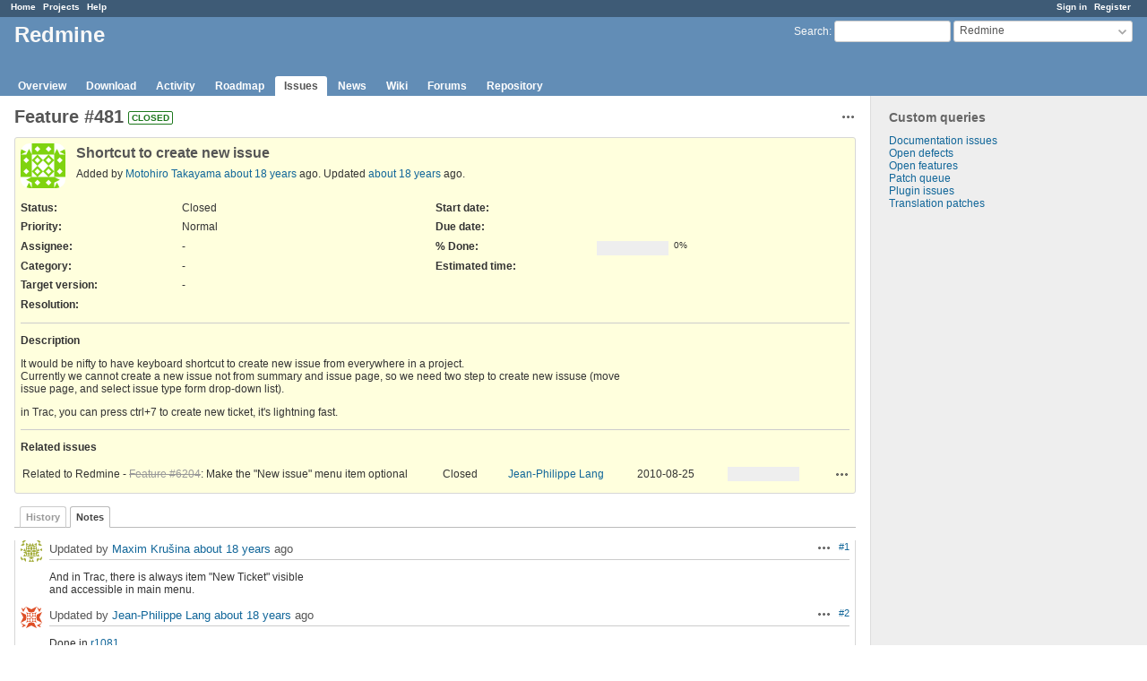

--- FILE ---
content_type: text/html; charset=utf-8
request_url: https://www.redmine.org/issues/481?tab=notes
body_size: 4927
content:
<!DOCTYPE html>
<html lang="en">
<head>
<meta charset="utf-8" />
<meta http-equiv="X-UA-Compatible" content="IE=edge"/>
<title>Feature #481: Shortcut to create new issue - Redmine</title>
<meta name="viewport" content="width=device-width, initial-scale=1">
<meta name="description" content="Redmine" />
<meta name="keywords" content="issue,bug,tracker" />
<meta name="csrf-param" content="authenticity_token" />
<meta name="csrf-token" content="bdOinc9sz4GHMW8Q/Aq9id+wMod3IR4drQa4OQ0s04b+Kl4ctseYzbyNVqzUdGuUmMCvvJKPNiJ/YU7AV9YDmw==" />
<link rel='shortcut icon' href='/favicon.ico?1679302129' />
<link rel="stylesheet" media="all" href="/stylesheets/jquery/jquery-ui-1.13.2.css?1679302129" />
<link rel="stylesheet" media="all" href="/stylesheets/tribute-5.1.3.css?1679302129" />
<link rel="stylesheet" media="all" href="/stylesheets/application.css?1679302129" />
<link rel="stylesheet" media="all" href="/stylesheets/responsive.css?1679302129" />

<script src="/javascripts/jquery-3.6.1-ui-1.13.2-ujs-5.2.8.1.js?1679302129"></script>
<script src="/javascripts/jquery-migrate-3.3.2.min.js?1679302129"></script>
<script src="/javascripts/tribute-5.1.3.min.js?1679302129"></script>
<script src="/javascripts/tablesort-5.2.1.min.js?1679302129"></script>
<script src="/javascripts/tablesort-5.2.1.number.min.js?1679302129"></script>
<script src="/javascripts/application.js?1679302129"></script>
<script src="/javascripts/responsive.js?1679302129"></script>
<script>
//<![CDATA[
$(window).on('load', function(){ warnLeavingUnsaved('The current page contains unsaved text that will be lost if you leave this page.'); });
//]]>
</script>

<script>
//<![CDATA[
rm = window.rm || {};rm.AutoComplete = rm.AutoComplete || {};rm.AutoComplete.dataSources = '{"issues":"/issues/auto_complete?project_id=redmine\u0026q=","wiki_pages":"/wiki_pages/auto_complete?project_id=redmine\u0026q="}';
//]]>
</script>

<!-- page specific tags -->
    <link rel="alternate" type="application/atom+xml" title="Redmine - Feature #481: Shortcut to create new issue" href="https://www.redmine.org/issues/481.atom" />
<script src="/javascripts/context_menu.js?1679302129"></script><link rel="stylesheet" media="screen" href="/stylesheets/context_menu.css?1679302129" /></head>
<body class="project-redmine has-main-menu controller-issues action-show avatars-on">

<div id="wrapper">

<div class="flyout-menu js-flyout-menu">

        <div class="flyout-menu__search">
            <form action="/projects/redmine/search" accept-charset="UTF-8" name="form-0a9a62ff" method="get"><input name="utf8" type="hidden" value="&#x2713;" />
            <input type="hidden" name="issues" value="1" />
            <label class="search-magnifier search-magnifier--flyout" for="flyout-search">&#9906;</label>
            <input type="text" name="q" id="flyout-search" class="small js-search-input" placeholder="Search" />
</form>        </div>


        <h3>Project</h3>
        <span class="js-project-menu"></span>

    <h3>General</h3>
    <span class="js-general-menu"></span>

    <span class="js-sidebar flyout-menu__sidebar"></span>

    <h3>Profile</h3>
    <span class="js-profile-menu"></span>

</div>

<div id="wrapper2">
<div id="wrapper3">
<div id="top-menu">
    <div id="account">
        <ul><li><a class="login" href="/login">Sign in</a></li><li><a class="register" href="/account/register">Register</a></li></ul>    </div>
    
    <ul><li><a class="home" href="/">Home</a></li><li><a class="projects" href="/projects">Projects</a></li><li><a class="help" href="https://www.redmine.org/guide">Help</a></li></ul></div>

<div id="header">

    <a href="#" class="mobile-toggle-button js-flyout-menu-toggle-button"></a>

    <div id="quick-search">
        <form action="/projects/redmine/search" accept-charset="UTF-8" name="form-56ab2dd0" method="get"><input name="utf8" type="hidden" value="&#x2713;" />
        <input type="hidden" name="scope" value="subprojects" />
        <input type="hidden" name="issues" value="1" />
        <label for='q'>
          <a accesskey="4" href="/projects/redmine/search?scope=subprojects">Search</a>:
        </label>
        <input type="text" name="q" id="q" size="20" class="small" accesskey="f" data-auto-complete="true" />
</form>        <div id="project-jump" class="drdn"><span class="drdn-trigger">Redmine</span><div class="drdn-content"><div class="quick-search"><input type="text" name="q" id="projects-quick-search" value="" class="autocomplete" data-automcomplete-url="/projects/autocomplete.js?jump=issues" autocomplete="off" /></div><div class="drdn-items projects selection"></div><div class="drdn-items all-projects selection"><a href="/projects?jump=issues">All Projects</a></div></div></div>
    </div>

    <h1><span class="current-project">Redmine</span></h1>

    <div id="main-menu" class="tabs">
        <ul><li><a class="overview" href="/projects/redmine">Overview</a></li><li><a class="download" href="/projects/redmine/wiki/Download">Download</a></li><li><a class="activity" href="/projects/redmine/activity">Activity</a></li><li><a class="roadmap" href="/projects/redmine/roadmap">Roadmap</a></li><li><a class="issues selected" href="/projects/redmine/issues">Issues</a></li><li><a class="news" href="/projects/redmine/news">News</a></li><li><a class="wiki" href="/projects/redmine/wiki">Wiki</a></li><li><a class="boards" href="/projects/redmine/boards">Forums</a></li><li><a class="repository" href="/projects/redmine/repository">Repository</a></li></ul>
        <div class="tabs-buttons" style="display:none;">
            <button class="tab-left" onclick="moveTabLeft(this); return false;"></button>
            <button class="tab-right" onclick="moveTabRight(this); return false;"></button>
        </div>
    </div>
</div>

<div id="main" class="">
    <div id="sidebar">
          


<h3>Custom queries</h3>
<ul class="queries"><li><a class="query" href="/projects/redmine/issues?query_id=84">Documentation issues</a></li>
<li><a class="query" href="/projects/redmine/issues?query_id=1">Open defects</a></li>
<li><a class="query" href="/projects/redmine/issues?query_id=2">Open features</a></li>
<li><a class="query" href="/projects/redmine/issues?query_id=931">Patch queue</a></li>
<li><a class="query" href="/projects/redmine/issues?query_id=42">Plugin issues</a></li>
<li><a class="query" href="/projects/redmine/issues?query_id=7">Translation patches</a></li></ul>




		<br />
		<script type="text/javascript"><!--
		google_ad_client = "pub-0447284344517370";
		google_alternate_color = "FFFFFF";
		google_ad_width = 160;
		google_ad_height = 600;
		google_ad_format = "160x600_as";
		google_ad_type = "text_image";
		google_ad_channel = "";
		google_color_border = "EEEEEE";
		google_color_bg = "FFFFFF";
		google_color_link = "484848";
		google_color_text = "484848";
		google_color_url = "2A5685";
		//-->
		</script>
		<script type="text/javascript"
		  src="//pagead2.googlesyndication.com/pagead/show_ads.js">
		</script>
                <br />

        
    </div>

    <div id="content">
        
        <div class="contextual">




<span class="drdn"><span class="drdn-trigger"><span class="icon-only icon-actions" title="Actions">Actions</span></span><div class="drdn-content"><div class="drdn-items">
  <a href="#" onclick="copyTextToClipboard(this);; return false;" class="icon icon-copy-link" data-clipboard-text="https://www.redmine.org/issues/481">Copy link</a>
  
</div></div></span></div>


<h2 class="inline-flex">Feature #481</h2>
<span class="badge badge-status-closed">closed</span>

<div class="issue tracker-2 status-5 priority-4 priority-default closed details">

  <div class="gravatar-with-child">
    <img alt="" title="Author: Motohiro Takayama" class="gravatar" srcset="https://www.gravatar.com/avatar/6ae35c8b7e14761dc13c72a831de80b8?rating=PG&amp;size=100&amp;default=identicon 2x" src="https://www.gravatar.com/avatar/6ae35c8b7e14761dc13c72a831de80b8?rating=PG&amp;size=50&amp;default=identicon" />
    
  </div>

<div class="subject">
<div><h3>Shortcut to create new issue</h3></div>
</div>
        <p class="author">
        Added by <a class="user active" href="/users/237">Motohiro Takayama</a> <a title="2007-11-10 01:48" href="/projects/redmine/activity?from=2007-11-10">about 18 years</a> ago.
        Updated <a title="2008-01-20 08:10" href="/projects/redmine/activity?from=2008-01-20">about 18 years</a> ago.
        </p>

<div class="attributes">
<div class="splitcontent"><div class="splitcontentleft"><div class="status attribute"><div class="label">Status:</div><div class="value">Closed</div></div><div class="priority attribute"><div class="label">Priority:</div><div class="value">Normal</div></div><div class="assigned-to attribute"><div class="label">Assignee:</div><div class="value">-</div></div><div class="category attribute"><div class="label">Category:</div><div class="value">-</div></div><div class="fixed-version attribute"><div class="label">Target version:</div><div class="value">-</div></div></div><div class="splitcontentleft"><div class="start-date attribute"><div class="label">Start date:</div><div class="value"></div></div><div class="due-date attribute"><div class="label">Due date:</div><div class="value"></div></div><div class="progress attribute"><div class="label">% Done:</div><div class="value"><table class="progress progress-0"><tr><td style="width: 100%;" class="todo"></td></tr></table><p class="percent">0%</p></div></div><div class="estimated-hours attribute"><div class="label">Estimated time:</div><div class="value"></div></div></div></div>
<div class="splitcontent"><div class="splitcontentleft"><div class="list_cf cf_2 attribute"><div class="label"><span>Resolution</span>:</div><div class="value"></div></div></div><div class="splitcontentleft"></div></div>

</div>

<hr />
<div class="description">
  <div class="contextual">
  
  </div>

  <p><strong>Description</strong></p>
  <div class="wiki">
  <p>It would be nifty to have keyboard shortcut to create new issue from everywhere in a project.<br />Currently we cannot create a new issue not from summary and issue page, so we need two step to create new issuse (move<br />issue page, and select issue type form drop-down list).</p>


	<p>in Trac, you can press ctrl+7 to create new ticket, it's lightning fast.</p>
  </div>
</div>






<hr />
<div id="relations">
<div class="contextual">
</div>

<p><strong>Related issues</strong></p>

<form data-cm-url="/issues/context_menu" action="/issues/481" accept-charset="UTF-8" name="form-37561783" method="post"><input name="utf8" type="hidden" value="&#x2713;" /><input type="hidden" name="authenticity_token" value="CMzTE7s+wYcigC7CzyM6ryiwDYWan0C1BGZawH/E0tSbNS+SwpWWyxk8F37nXeyyb8CQvn8xaIrWAaw5JT4CyQ==" />
  <table class="list issues odd-even"><tr id="relation-978" class="issue hascontextmenu issue tracker-2 status-5 priority-4 priority-default closed"><td class="checkbox"><input type="checkbox" name="ids[]" value="6204" /></td><td class="subject">Related to Redmine - <a class="issue tracker-2 status-5 priority-4 priority-default closed" href="/issues/6204">Feature #6204</a>: Make the &quot;New issue&quot; menu item optional</td><td class="status">Closed</td><td class="assigned_to"><a class="user active" href="/users/1">Jean-Philippe Lang</a></td><td class="start_date">2010-08-25</td><td class="due_date"></td><td class="done_ratio"><table class="progress progress-0"><tr><td style="width: 100%;" class="todo"></td></tr></table><p class="percent"></p></td><td class="buttons"><a title="Actions" class="icon-only icon-actions js-contextmenu" href="#">Actions</a></td></tr></table>
</form>
<form class="new_relation" id="new-relation-form" style="display: none;" action="/issues/481/relations" accept-charset="UTF-8" data-remote="true" name="new-relation-form-2dcb2606" method="post"><input name="utf8" type="hidden" value="&#x2713;" />
<p><select onchange="setPredecessorFieldsVisibility();" name="relation[relation_type]" id="relation_relation_type"><option selected="selected" value="relates">Related to</option>
<option value="duplicates">Is duplicate of</option>
<option value="duplicated">Has duplicate</option>
<option value="blocks">Blocks</option>
<option value="blocked">Blocked by</option>
<option value="precedes">Precedes</option>
<option value="follows">Follows</option>
<option value="copied_to">Copied to</option>
<option value="copied_from">Copied from</option></select>
Issue #<input value="" size="10" type="text" name="relation[issue_to_id]" id="relation_issue_to_id" />
<span id="predecessor_fields" style="display:none;">
Delay: <input size="3" type="text" name="relation[delay]" id="relation_delay" /> days
</span>
<input type="submit" name="commit" value="Add" data-disable-with="Add" />
<a href="#" onclick="$(&quot;#new-relation-form&quot;).hide();; return false;">Cancel</a>
</p>

<script>
//<![CDATA[
multipleAutocompleteField('relation_issue_to_id', '/issues/auto_complete?issue_id=481&project_id=redmine&scope=all')
//]]>
</script>

<script>
//<![CDATA[
setPredecessorFieldsVisibility();
//]]>
</script>

</form>
</div>

</div>



<div id="history">

<div class="tabs">
  <ul>
    <li><a id="tab-history" onclick="showIssueHistory(&quot;history&quot;, this.href); return false;" href="/issues/481?tab=history">History</a></li>
    <li><a id="tab-notes" class="selected" onclick="showIssueHistory(&quot;notes&quot;, this.href); return false;" href="/issues/481?tab=notes">Notes</a></li>
  </ul>
  <div class="tabs-buttons" style="display:none;">
    <button class="tab-left" type="button" onclick="moveTabLeft(this);"></button>
    <button class="tab-right" type="button" onclick="moveTabRight(this);"></button>
  </div>
</div>

  <div id="tab-content-history" style="display:none" class="tab-content">
  <div id="change-1024" class="journal has-notes">
    <div id="note-1">
    <div class="contextual">
      <span class="journal-actions"><span class="drdn"><span class="drdn-trigger"><span class="icon-only icon-actions" title="Actions">Actions</span></span><div class="drdn-content"><div class="drdn-items"><a href="#" onclick="copyTextToClipboard(this);; return false;" class="icon icon-copy-link" data-clipboard-text="https://www.redmine.org/issues/481#note-1">Copy link</a></div></div></span></span>
      <a href="#note-1" class="journal-link">#1</a>
    </div>
    <h4 class='note-header'>
      <img alt="" title="Maxim Krušina" class="gravatar" srcset="https://www.gravatar.com/avatar/541e98219818f4bb6a80b597022b9964?rating=PG&amp;size=48&amp;default=identicon 2x" src="https://www.gravatar.com/avatar/541e98219818f4bb6a80b597022b9964?rating=PG&amp;size=24&amp;default=identicon" />
      Updated by <a class="user active" href="/users/173">Maxim Krušina</a> <a title="2007-12-17 17:19" href="/projects/redmine/activity?from=2007-12-17">about 18 years</a> ago
      <span id="journal-1024-private_notes" class=""></span>
    </h4>

    <div id="journal-1024-notes" class="wiki"><p>And in Trac, there is always item "New Ticket" visible<br />and accessible in main menu.</p></div>
    </div>
  </div>
  
  <div id="change-1023" class="journal has-notes">
    <div id="note-2">
    <div class="contextual">
      <span class="journal-actions"><span class="drdn"><span class="drdn-trigger"><span class="icon-only icon-actions" title="Actions">Actions</span></span><div class="drdn-content"><div class="drdn-items"><a href="#" onclick="copyTextToClipboard(this);; return false;" class="icon icon-copy-link" data-clipboard-text="https://www.redmine.org/issues/481#note-2">Copy link</a></div></div></span></span>
      <a href="#note-2" class="journal-link">#2</a>
    </div>
    <h4 class='note-header'>
      <img alt="" title="Jean-Philippe Lang" class="gravatar" srcset="https://www.gravatar.com/avatar/d10cc640844d4c0503fb1e4b7c95e6cc?rating=PG&amp;size=48&amp;default=identicon 2x" src="https://www.gravatar.com/avatar/d10cc640844d4c0503fb1e4b7c95e6cc?rating=PG&amp;size=24&amp;default=identicon" />
      Updated by <a class="user active" href="/users/1">Jean-Philippe Lang</a> <a title="2008-01-20 08:10" href="/projects/redmine/activity?from=2008-01-20">about 18 years</a> ago
      <span id="journal-1023-private_notes" class=""></span>
    </h4>

    <div id="journal-1023-notes" class="wiki"><p>Done in <a class="changeset" title="Added a &#39;New issue&#39; link in the main menu (accesskey 7). The drop-down lists to add an issue on t..." href="/projects/redmine/repository/svn/revisions/1081">r1081</a>.<br />There is now a 'New issue' item in the project menu. The accesskey<br />is the same as Trac (7).</p></div>
    </div>
  </div>
  

</div>
  

<script>
//<![CDATA[
showIssueHistory("notes", this.href)
//]]>
</script>

</div>

<div style="clear: both;"></div>
<div class="contextual">




<span class="drdn"><span class="drdn-trigger"><span class="icon-only icon-actions" title="Actions">Actions</span></span><div class="drdn-content"><div class="drdn-items">
  <a href="#" onclick="copyTextToClipboard(this);; return false;" class="icon icon-copy-link" data-clipboard-text="https://www.redmine.org/issues/481">Copy link</a>
  
</div></div></span></div>


<div style="clear: both;"></div>


<p class="other-formats">Also available in:  <span><a class="atom" rel="nofollow" href="/issues/481.atom">Atom</a></span>
  <span><a class="pdf" rel="nofollow" href="/issues/481.pdf">PDF</a></span>
</p>





        
        <div style="clear:both;"></div>
    </div>
</div>
<div id="footer">
    Powered by <a href="https://www.redmine.org/">Redmine</a> &copy; 2006-2023 Jean-Philippe Lang
</div>
</div>

<div id="ajax-indicator" style="display:none;"><span>Loading...</span></div>
<div id="ajax-modal" style="display:none;"></div>

</div>
</div>

</body>
</html>


--- FILE ---
content_type: text/html; charset=utf-8
request_url: https://www.google.com/recaptcha/api2/aframe
body_size: 267
content:
<!DOCTYPE HTML><html><head><meta http-equiv="content-type" content="text/html; charset=UTF-8"></head><body><script nonce="THdQbNn93wMBHc-pUrwG-w">/** Anti-fraud and anti-abuse applications only. See google.com/recaptcha */ try{var clients={'sodar':'https://pagead2.googlesyndication.com/pagead/sodar?'};window.addEventListener("message",function(a){try{if(a.source===window.parent){var b=JSON.parse(a.data);var c=clients[b['id']];if(c){var d=document.createElement('img');d.src=c+b['params']+'&rc='+(localStorage.getItem("rc::a")?sessionStorage.getItem("rc::b"):"");window.document.body.appendChild(d);sessionStorage.setItem("rc::e",parseInt(sessionStorage.getItem("rc::e")||0)+1);localStorage.setItem("rc::h",'1768947119574');}}}catch(b){}});window.parent.postMessage("_grecaptcha_ready", "*");}catch(b){}</script></body></html>